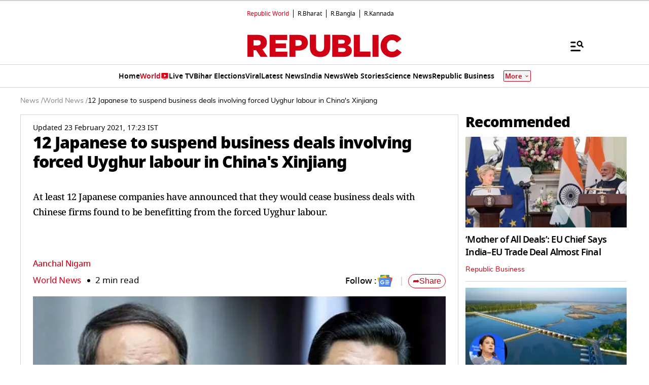

--- FILE ---
content_type: text/html; charset=utf-8
request_url: https://www.google.com/recaptcha/api2/aframe
body_size: 151
content:
<!DOCTYPE HTML><html><head><meta http-equiv="content-type" content="text/html; charset=UTF-8"></head><body><script nonce="a--ZkG-O1NhEmottkV4huQ">/** Anti-fraud and anti-abuse applications only. See google.com/recaptcha */ try{var clients={'sodar':'https://pagead2.googlesyndication.com/pagead/sodar?'};window.addEventListener("message",function(a){try{if(a.source===window.parent){var b=JSON.parse(a.data);var c=clients[b['id']];if(c){var d=document.createElement('img');d.src=c+b['params']+'&rc='+(localStorage.getItem("rc::a")?sessionStorage.getItem("rc::b"):"");window.document.body.appendChild(d);sessionStorage.setItem("rc::e",parseInt(sessionStorage.getItem("rc::e")||0)+1);localStorage.setItem("rc::h",'1768953409216');}}}catch(b){}});window.parent.postMessage("_grecaptcha_ready", "*");}catch(b){}</script></body></html>

--- FILE ---
content_type: application/javascript; charset=utf-8
request_url: https://fundingchoicesmessages.google.com/f/AGSKWxVVD4quejQRFaikSO8Cnt3U4_FUTmuZYgg9RSSbeH-xdRv_ESkhagT97EBuTDfhIPEImQFaZbLYV3cURacv6-RdAc3d0RPnij4-o5ULiceuacLLeor4O1VF4aoDOYdoBCikTRGESLpyl95cQw78HY4AYshqUStvTLK2mdlSJu1nggmxi8KI6Madf0uz/_/defaultad?.swf?clickthru=/adv/box-/cnxad-/revealaads.
body_size: -1292
content:
window['67fafcbc-1f69-430e-8503-046b186c740d'] = true;

--- FILE ---
content_type: text/javascript
request_url: https://www.republicworld.com/_app/immutable/nodes/1.CFJGsd5W.js
body_size: 818
content:
import{s as e,e as r,i as s,d as n,c as o,a as l,u as t,g as a,b as i}from"../chunks/scheduler.CytjAwvu.js";import{S as u,i as m,t as d,c as g,a as c,g as v,b as $,d as f,m as p,e as h}from"../chunks/index.DDegAWE3.js";import{p as b}from"../chunks/stores.CT2zxqsC.js";import{E as w}from"../chunks/ErrorComponent.BAEZ8jda.js";function q(e){let r;const s=e[2].default,n=l(s,e,e[1],null);return{c(){n&&n.c()},l(e){n&&n.l(e)},m(e,s){n&&n.m(e,s),r=!0},p(e,o){n&&n.p&&(!r||2&o)&&t(n,s,e,e[1],r?i(s,e[1],o,null):a(e[1]),null)},i(e){r||(c(n,e),r=!0)},o(e){d(n,e),r=!1},d(e){n&&n.d(e)}}}function E(e){var r,s,n,o;let l,t;return l=new w({props:{imageUrl:(null==(s=null==(r=e[0])?void 0:r.error)?void 0:s.image)??"",imageAlt:"500 Error Alt Image",title:"500 Internal Server Error",message:(null==(o=null==(n=e[0])?void 0:n.error)?void 0:o.message)??"Sorry for the inconvenience, we're working on it."}}),{c(){$(l.$$.fragment)},l(e){f(l.$$.fragment,e)},m(e,r){p(l,e,r),t=!0},p(e,r){var s,n,o,t;const a={};1&r&&(a.imageUrl=(null==(n=null==(s=e[0])?void 0:s.error)?void 0:n.image)??""),1&r&&(a.message=(null==(t=null==(o=e[0])?void 0:o.error)?void 0:t.message)??"Sorry for the inconvenience, we're working on it."),l.$set(a)},i(e){t||(c(l.$$.fragment,e),t=!0)},o(e){d(l.$$.fragment,e),t=!1},d(e){h(l,e)}}}function k(e){var r,s,n,o;let l,t;return l=new w({props:{imageUrl:(null==(s=null==(r=e[0])?void 0:r.error)?void 0:s.image)??"",imageAlt:"404 Error Alt Image",title:"404 Not Found",message:(null==(o=null==(n=e[0])?void 0:n.error)?void 0:o.message)??"The requested resource could not be found but may be available in the future. Subsequent requests by the client are permissible."}}),{c(){$(l.$$.fragment)},l(e){f(l.$$.fragment,e)},m(e,r){p(l,e,r),t=!0},p(e,r){var s,n,o,t;const a={};1&r&&(a.imageUrl=(null==(n=null==(s=e[0])?void 0:s.error)?void 0:n.image)??""),1&r&&(a.message=(null==(t=null==(o=e[0])?void 0:o.error)?void 0:t.message)??"The requested resource could not be found but may be available in the future. Subsequent requests by the client are permissible."),l.$set(a)},i(e){t||(c(l.$$.fragment,e),t=!0)},o(e){d(l.$$.fragment,e),t=!1},d(e){h(l,e)}}}function y(e){var r,s,n,o;let l,t;return l=new w({props:{imageUrl:(null==(s=null==(r=e[0])?void 0:r.error)?void 0:s.image)??"",imageAlt:"410 Error Alt Image",title:"410 Page Deleted or Gone",message:(null==(o=null==(n=e[0])?void 0:n.error)?void 0:o.message)??"The requested resource is no longer available on this server and there is no forwarding address. Please remove all references to this resource."}}),{c(){$(l.$$.fragment)},l(e){f(l.$$.fragment,e)},m(e,r){p(l,e,r),t=!0},p(e,r){var s,n,o,t;const a={};1&r&&(a.imageUrl=(null==(n=null==(s=e[0])?void 0:s.error)?void 0:n.image)??""),1&r&&(a.message=(null==(t=null==(o=e[0])?void 0:o.error)?void 0:t.message)??"The requested resource is no longer available on this server and there is no forwarding address. Please remove all references to this resource."),l.$set(a)},i(e){t||(c(l.$$.fragment,e),t=!0)},o(e){d(l.$$.fragment,e),t=!1},d(e){h(l,e)}}}function A(e){let o,l,t,a;const i=[y,k,E,q],u=[];function m(e,r){return 410==e[0].status?0:404==e[0].status?1:500==e[0].status?2:3}return o=m(e),l=u[o]=i[o](e),{c(){l.c(),t=r()},l(e){l.l(e),t=r()},m(e,r){u[o].m(e,r),s(e,t,r),a=!0},p(e,[r]){let s=o;o=m(e),o===s?u[o].p(e,r):(v(),d(u[s],1,1,(()=>{u[s]=null})),g(),l=u[o],l?l.p(e,r):(l=u[o]=i[o](e),l.c()),c(l,1),l.m(t.parentNode,t))},i(e){a||(c(l),a=!0)},o(e){d(l),a=!1},d(e){e&&n(t),u[o].d(e)}}}function S(e,r,s){let n;o(e,b,(e=>s(0,n=e)));let{$$slots:l={},$$scope:t}=r;return e.$$set=e=>{"$$scope"in e&&s(1,t=e.$$scope)},[n,t,l]}class U extends u{constructor(r){super(),m(this,r,S,A,e,{})}}export{U as component};
